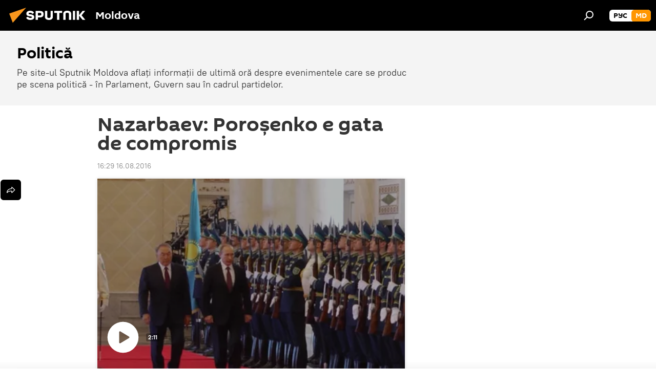

--- FILE ---
content_type: text/css
request_url: https://cdnn1.img.md.sputniknews.com/css/videoplayer/videoplayer.min.css?91d8e3c89
body_size: 9260
content:
.vjs-icon-placeholder{position:relative;display:block;width:100%;height:100%}.vjs-icon-placeholder .svg-icon{position:absolute;display:none;top:0;left:0;width:100%;height:100%;fill:#fff}.vjs-icon-placeholder .svg-icon:nth-child(1){display:block}.vjs-icon-play{font-family:VideoJS;font-weight:normal;font-style:normal}.vjs-icon-play:before{content:"\f101"}.vjs-icon-play-circle{font-family:VideoJS;font-weight:normal;font-style:normal}.vjs-icon-play-circle:before{content:"\f102"}.vjs-icon-pause{font-family:VideoJS;font-weight:normal;font-style:normal}.vjs-icon-pause:before{content:"\f103"}.vjs-icon-volume-mute{font-family:VideoJS;font-weight:normal;font-style:normal}.vjs-icon-volume-mute:before{content:"\f104"}.vjs-icon-volume-low{font-family:VideoJS;font-weight:normal;font-style:normal}.vjs-icon-volume-low:before{content:"\f105"}.vjs-icon-volume-mid{font-family:VideoJS;font-weight:normal;font-style:normal}.vjs-icon-volume-mid:before{content:"\f106"}.vjs-icon-volume-high{font-family:VideoJS;font-weight:normal;font-style:normal}.vjs-icon-volume-high:before{content:"\f107"}.vjs-icon-fullscreen-enter{font-family:VideoJS;font-weight:normal;font-style:normal}.vjs-icon-fullscreen-enter:before{content:"\f108"}.vjs-icon-fullscreen-exit{font-family:VideoJS;font-weight:normal;font-style:normal}.vjs-icon-fullscreen-exit:before{content:"\f109"}.vjs-icon-square{font-family:VideoJS;font-weight:normal;font-style:normal}.vjs-icon-square:before{content:"\f10a"}.vjs-icon-spinner{font-family:VideoJS;font-weight:normal;font-style:normal}.vjs-icon-spinner:before{content:"\f10b"}.vjs-icon-subtitles,.video-js .vjs-subtitles-button .vjs-icon-placeholder{font-family:VideoJS;font-weight:normal;font-style:normal}.vjs-icon-subtitles:before,.video-js .vjs-subtitles-button .vjs-icon-placeholder:before{content:"\f10c"}.vjs-icon-captions,.video-js .vjs-captions-button .vjs-icon-placeholder{font-family:VideoJS;font-weight:normal;font-style:normal}.vjs-icon-captions:before,.video-js .vjs-captions-button .vjs-icon-placeholder:before{content:"\f10d"}.vjs-icon-chapters{font-family:VideoJS;font-weight:normal;font-style:normal}.vjs-icon-chapters:before{content:"\f10e"}.vjs-icon-share{font-family:VideoJS;font-weight:normal;font-style:normal}.vjs-icon-share:before{content:"\f10f"}.vjs-icon-cog{font-family:VideoJS;font-weight:normal;font-style:normal}.vjs-icon-cog:before{content:"\f110"}.vjs-icon-circle{font-family:VideoJS;font-weight:normal;font-style:normal}.vjs-icon-circle:before{content:"\f111"}.vjs-icon-circle-outline{font-family:VideoJS;font-weight:normal;font-style:normal}.vjs-icon-circle-outline:before{content:"\f112"}.vjs-icon-circle-inner-circle{font-family:VideoJS;font-weight:normal;font-style:normal}.vjs-icon-circle-inner-circle:before{content:"\f113"}.vjs-icon-hd{font-family:VideoJS;font-weight:normal;font-style:normal}.vjs-icon-hd:before{content:"\f114"}.vjs-icon-cancel{font-family:VideoJS;font-weight:normal;font-style:normal}.vjs-icon-cancel:before{content:"\f115"}.vjs-icon-replay{font-family:VideoJS;font-weight:normal;font-style:normal}.vjs-icon-replay:before{content:"\f116"}.vjs-icon-facebook{font-family:VideoJS;font-weight:normal;font-style:normal}.vjs-icon-facebook:before{content:"\f117"}.vjs-icon-gplus{font-family:VideoJS;font-weight:normal;font-style:normal}.vjs-icon-gplus:before{content:"\f118"}.vjs-icon-linkedin{font-family:VideoJS;font-weight:normal;font-style:normal}.vjs-icon-linkedin:before{content:"\f119"}.vjs-icon-twitter{font-family:VideoJS;font-weight:normal;font-style:normal}.vjs-icon-twitter:before{content:"\f11a"}.vjs-icon-tumblr{font-family:VideoJS;font-weight:normal;font-style:normal}.vjs-icon-tumblr:before{content:"\f11b"}.vjs-icon-pinterest{font-family:VideoJS;font-weight:normal;font-style:normal}.vjs-icon-pinterest:before{content:"\f11c"}.vjs-icon-audio-description,.video-js .vjs-descriptions-button .vjs-icon-placeholder{font-family:VideoJS;font-weight:normal;font-style:normal}.vjs-icon-audio-description:before,.video-js .vjs-descriptions-button .vjs-icon-placeholder:before{content:"\f11d"}.vjs-icon-audio,.video-js .vjs-audio-button .vjs-icon-placeholder{font-family:VideoJS;font-weight:normal;font-style:normal}.vjs-icon-audio:before,.video-js .vjs-audio-button .vjs-icon-placeholder:before{content:"\f11e"}.vjs-icon-next-item{font-family:VideoJS;font-weight:normal;font-style:normal}.vjs-icon-next-item:before{content:"\f11f"}.vjs-icon-previous-item{font-family:VideoJS;font-weight:normal;font-style:normal}.vjs-icon-previous-item:before{content:"\f120"}.video-player{position:relative;padding-top:56.25%;width:100%;min-width:300px;height:0;overflow:hidden;box-shadow:0px 0px 6px rgba(0,0,0,.15)}.video-player .video_info{display:none;margin-top:-5px;text-align:right;font-size:.75em}.video-player .video_info.video_info_visible{display:block}.video-js{position:absolute;top:0;left:0;width:100%;height:100%;display:block;vertical-align:top;-moz-box-sizing:border-box;box-sizing:border-box;color:#fff;background-color:#000;padding:0;font-size:10px;line-height:1;font-weight:400;font-style:normal;font-family:"PT_Root_UI",Arial,sans-serif;-webkit-user-select:none;-moz-user-select:none;-ms-user-select:none;user-select:none;word-break:initial;outline:none}html[lang=ge][data-lang=geo] .video-js{font-weight:500}html[lang=el] .video-js,html[lang=vn] .video-js{font-family:"Roboto",Arial,sans-serif}html[lang=ab] .video-js{font-family:"PT Sans",Arial,sans-serif}html[lang=cn] .video-js{font-family:"Microsoft YaHei","YaHei","Open Sans",sans-serif}html[lang=jp] .video-js{font-family:"PT_Root_UI","BIZ UDGothic","Microsoft YaHei","YaHei","Open Sans",sans-serif}html[lang=ge][data-lang=geo] .video-js{font-family:"FiraGO";font-weight:500}html[lang=am][data-lang=arm] .video-js{font-family:"GHEAGpalat",Arial}html[lang=fa] .video-js,html[lang=da] .video-js{font-family:"IRANSans",Tahoma}html[lang=ar] .video-js{font-family:Tahoma,sans-serif}html[lang=hi] .video-js{font-family:"Noto Sans Devanagari",sans-serif}.video-js:-moz-full-screen{position:absolute}.video-js:-webkit-full-screen{width:100% !important;height:100% !important}.video-js *,.video-js *:before,.video-js *:after{-moz-box-sizing:inherit;box-sizing:inherit}.video-js ul{font-family:inherit;font-size:inherit;line-height:inherit;list-style-position:outside;margin-left:0;margin-right:0;margin-top:0;margin-bottom:0}.video-js.vjs-fill{width:100%;height:100%}.video-js .vjs-tech{position:absolute;top:0;left:0;width:100%;height:100%}body.vjs-full-window{padding:0;margin:0;height:100%}.vjs-full-window .video-js.vjs-fullscreen{position:fixed;overflow:hidden;z-index:1000;left:0;top:0;bottom:0;right:0}.video-js.vjs-fullscreen{width:100% !important;height:100% !important;padding-top:0 !important}.video-js.vjs-fullscreen.vjs-user-inactive{cursor:none}.vjs-hidden{display:none !important}.vjs-disabled{opacity:.5;cursor:default}.video-js .vjs-offscreen{height:1px;left:-9999px;position:absolute;top:0;width:1px}.vjs-lock-showing{display:block !important;opacity:1;visibility:visible}.vjs-no-js{padding:20px;color:#fff;background-color:#000;font-size:18px;font-family:"PT_Root_UI",Arial,sans-serif;text-align:center;width:300px;height:150px;margin:0px auto}html[lang=el] .vjs-no-js,html[lang=vn] .vjs-no-js{font-family:"Roboto",Arial,sans-serif}html[lang=ab] .vjs-no-js{font-family:"PT Sans",Arial,sans-serif}html[lang=cn] .vjs-no-js{font-family:"Microsoft YaHei","YaHei","Open Sans",sans-serif}html[lang=jp] .vjs-no-js{font-family:"PT_Root_UI","BIZ UDGothic","Microsoft YaHei","YaHei","Open Sans",sans-serif}html[lang=ge][data-lang=geo] .vjs-no-js{font-family:"FiraGO";font-weight:500}html[lang=am][data-lang=arm] .vjs-no-js{font-family:"GHEAGpalat",Arial}html[lang=fa] .vjs-no-js,html[lang=da] .vjs-no-js{font-family:"IRANSans",Tahoma}html[lang=ar] .vjs-no-js{font-family:Tahoma,sans-serif}html[lang=hi] .vjs-no-js{font-family:"Noto Sans Devanagari",sans-serif}.vjs-no-js a,.vjs-no-js a:visited{color:#ff9600}.video-js .vjs-big-play-button{position:absolute;display:block;width:90px;height:90px;left:0;bottom:0;padding:0;cursor:pointer;opacity:1;outline:0}.videoplayer-block .video-js .vjs-big-play-button{left:6px;top:6px;bottom:auto;width:70px;height:70px}.vjs-has-started.vjs-paused .vjs-big-play-button{display:block;top:50%;left:50%;margin-top:-30px;margin-left:-30px;width:60px;height:60px;background-color:rgba(0,0,0,.6);border-radius:50%}.vjs-has-started.vjs-paused .vjs-big-play-button .vjs-icon-placeholder{margin:3px;width:54px;height:54px}.vjs-has-started.vjs-paused .vjs-big-play-button .vjs-icon-placeholder .svg-icon:nth-child(1){display:none}.vjs-has-started.vjs-paused .vjs-big-play-button .vjs-icon-placeholder .svg-icon:nth-child(2){display:block}.vjs-controls-disabled .vjs-big-play-button,.vjs-has-started .vjs-big-play-button,.vjs-using-native-controls .vjs-big-play-button,.vjs-error .vjs-big-play-button{display:none}.vjs-layout-480 .vjs-big-play-button{width:150px;height:150px}.videoplayer-block .vjs-layout-480 .vjs-big-play-button{display:none}.vjs-layout-480.vjs-has-started.vjs-paused .vjs-big-play-button{display:block;margin-top:-47.5px;margin-left:-47.5px;width:95px;height:95px}.vjs-layout-480.vjs-has-started.vjs-paused .vjs-big-play-button .vjs-icon-placeholder{margin:5px;width:85px;height:85px}.videoplayer-block .vjs-layout-480.vjs-has-started.vjs-paused .vjs-big-play-button{top:50%;left:50%;width:95px;height:95px}.video-js button{background:none;border:none;color:inherit;display:inline-block;font-size:inherit;line-height:inherit;text-transform:none;text-decoration:none;-moz-transition:none;transition:none;-webkit-appearance:none;-moz-appearance:none;appearance:none}.vjs-control .vjs-button{width:100%;height:100%}.video-js .vjs-control.vjs-close-button{position:absolute;top:10px;right:10px;z-index:2;width:30px;height:30px;cursor:pointer}.vjs-layout-480 .vjs-control.vjs-close-button{top:15px;right:15px;width:40px;height:40px}.video-js .vjs-modal-dialog{background:rgba(0,0,0,.85);overflow:auto}.video-js .vjs-modal-dialog>*{-moz-box-sizing:border-box;box-sizing:border-box}.vjs-modal-dialog .vjs-modal-dialog-content{padding:20px;z-index:1}.video-js .vjs-modal-dialog,.vjs-modal-dialog .vjs-modal-dialog-content{position:absolute;top:0;left:0;width:100%;height:100%}.vjs-menu-button{cursor:pointer}.vjs-menu-button.vjs-disabled{cursor:default}.vjs-workinghover .vjs-menu-button.vjs-disabled:hover .vjs-menu{display:none}.vjs-menu .vjs-menu-content{display:block;padding:0;margin:0;font-family:"PT_Root_UI",Arial,sans-serif;overflow:auto}html[lang=el] .vjs-menu .vjs-menu-content,html[lang=vn] .vjs-menu .vjs-menu-content{font-family:"Roboto",Arial,sans-serif}html[lang=ab] .vjs-menu .vjs-menu-content{font-family:"PT Sans",Arial,sans-serif}html[lang=cn] .vjs-menu .vjs-menu-content{font-family:"Microsoft YaHei","YaHei","Open Sans",sans-serif}html[lang=jp] .vjs-menu .vjs-menu-content{font-family:"PT_Root_UI","BIZ UDGothic","Microsoft YaHei","YaHei","Open Sans",sans-serif}html[lang=ge][data-lang=geo] .vjs-menu .vjs-menu-content{font-family:"FiraGO";font-weight:500}html[lang=am][data-lang=arm] .vjs-menu .vjs-menu-content{font-family:"GHEAGpalat",Arial}html[lang=fa] .vjs-menu .vjs-menu-content,html[lang=da] .vjs-menu .vjs-menu-content{font-family:"IRANSans",Tahoma}html[lang=ar] .vjs-menu .vjs-menu-content{font-family:Tahoma,sans-serif}html[lang=hi] .vjs-menu .vjs-menu-content{font-family:"Noto Sans Devanagari",sans-serif}.vjs-menu .vjs-menu-content>*{-moz-box-sizing:border-box;box-sizing:border-box}.vjs-scrubbing .vjs-control.vjs-menu-button:hover .vjs-menu{display:none}.vjs-menu li{list-style:none;margin:0;padding:2px 0;line-height:18px;font-size:12px;text-align:center;color:#939598}.vjs-menu li.vjs-menu-item:focus,.vjs-menu li.vjs-menu-item:hover{color:#fff}.vjs-menu li.vjs-selected,.vjs-menu li.vjs-selected:focus,.vjs-menu li.vjs-selected:hover{color:#fff}.vjs-menu li.vjs-menu-title{text-align:center;text-transform:uppercase;font-size:1em;line-height:2em;padding:0;margin:0 0 .3em 0;font-weight:600;cursor:default}html[lang=el] .vjs-menu li.vjs-menu-title{font-weight:500}.vjs-menu-button-popup .vjs-menu{display:none;position:absolute;bottom:0;width:10em;left:-3em;height:0em;margin-bottom:1.5em;border-top-color:rgba(0,0,0,.7)}.vjs-menu-button-popup .vjs-menu .vjs-menu-content{position:absolute;width:100%;bottom:1.5em;max-height:15em;background-color:rgba(0,0,0,.8);border-radius:3px}.vjs-menu-button-popup:hover .vjs-menu,.vjs-menu-button-popup .vjs-menu.vjs-lock-showing{display:block}.video-js .vjs-menu-button-inline{-moz-transition:all .4s;transition:all .4s;overflow:hidden}.video-js .vjs-menu-button-inline:before{width:2.222222222em}.video-js .vjs-menu-button-inline:hover,.video-js .vjs-menu-button-inline:focus,.video-js .vjs-menu-button-inline.vjs-slider-active,.video-js.vjs-no-flex .vjs-menu-button-inline{width:12em}.vjs-menu-button-inline .vjs-menu{opacity:0;height:100%;width:auto;position:absolute;left:4em;top:0;padding:0;margin:0;-moz-transition:all .4s;transition:all .4s}.vjs-menu-button-inline:hover .vjs-menu,.vjs-menu-button-inline:focus .vjs-menu,.vjs-menu-button-inline.vjs-slider-active .vjs-menu{display:block;opacity:1}.vjs-no-flex .vjs-menu-button-inline .vjs-menu{display:block;opacity:1;position:relative;width:auto}.vjs-no-flex .vjs-menu-button-inline:hover .vjs-menu,.vjs-no-flex .vjs-menu-button-inline:focus .vjs-menu,.vjs-no-flex .vjs-menu-button-inline.vjs-slider-active .vjs-menu{width:auto}.vjs-menu-button-inline .vjs-menu-content{width:auto;height:100%;margin:0;overflow:hidden}.video-js .vjs-control-bar{display:none;width:100%;position:absolute;bottom:0;left:0;right:0;height:56px}.vjs-has-started .vjs-control-bar{display:-ms-flexbox;display:-moz-box;display:flex;visibility:visible;opacity:1;-moz-transition:visibility .1s,opacity .1s;transition:visibility .1s,opacity .1s}.vjs-has-started.vjs-user-inactive.vjs-playing .vjs-control-bar{visibility:visible;opacity:0;-moz-transition:visibility .4s,opacity .4s;transition:visibility .4s,opacity .4s}.vjs-has-started.vjs-user-inactive.vjs-playing.vjs-live .vjs-control-bar,.vjs-has-started.vjs-user-inactive.vjs-playing.vjs-dvrseekbar .vjs-dvrseekbar-control-bar{opacity:1}.vjs-controls-disabled .vjs-control-bar,.vjs-using-native-controls .vjs-control-bar,.vjs-error .vjs-control-bar{display:none !important}.vjs-ended .vjs-control-bar{background:rgba(0,0,0,.85)}.vjs-audio.vjs-has-started.vjs-user-inactive.vjs-playing .vjs-control-bar{opacity:1;visibility:visible}.vjs-has-started.vjs-no-flex .vjs-control-bar{display:table}.vjs-layout-480 .vjs-control-bar{height:68px}.video-js .vjs-control{position:relative;display:inline-block;text-align:center;margin:0;padding:0;height:40px;width:40px;outline:0}.video-js .vjs-control-text{border:0;clip:rect(0 0 0 0);height:1px;overflow:hidden;padding:0;position:absolute;width:1px}.vjs-no-flex .vjs-control{display:table-cell;vertical-align:middle}.video-js .vjs-custom-control-spacer{display:none}.video-js .vjs-progress-control{position:absolute;left:10px;right:10px;top:0;padding-top:4px;width:auto;min-width:40px;height:12px;-ms-touch-action:none;touch-action:none}.video-js .vjs-progress-control.disabled{cursor:default}.vjs-live .vjs-progress-control{display:none}.vjs-no-flex .vjs-progress-control{width:auto}.video-js .vjs-progress-holder{display:block;-moz-transition:all .2s;transition:all .2s;height:3px}.video-js .vjs-progress-holder.vjs-slider{margin:0}.video-js .vjs-progress-holder:before{content:"";position:absolute;top:-4px;left:0;width:100%;height:12px}.video-js .vjs-progress-control .vjs-progress-holder{margin:0 10px}.video-js .vjs-progress-control:hover .vjs-progress-holder.disabled{font-size:1em}.video-js .vjs-progress-holder .vjs-play-progress,.video-js .vjs-progress-holder .vjs-load-progress,.video-js .vjs-progress-holder .vjs-load-progress div{position:absolute;left:0;top:0;display:block;margin:0;padding:0;height:100%;width:0}.video-js .vjs-play-progress{background-color:#fff}.video-js .vjs-load-progress{background:rgba(84,84,84,.5)}.video-js .vjs-load-progress div{background:rgba(84,84,84,.75)}.video-js .vjs-time-tooltip{background-color:rgba(255,255,255,.8);border-radius:2px;color:#000;float:right;font-family:"Sputnik",Verdana,Geneva,sans-serif;font-size:8px;line-height:18px;padding:0 8px;pointer-events:none;position:absolute;top:-29px;visibility:hidden;z-index:1}html[lang=el] .video-js .vjs-time-tooltip{font-family:"Ubuntu"}html[lang=cn] .video-js .vjs-time-tooltip{font-family:"Microsoft YaHei","YaHei","Open Sans",sans-serif}html[lang=jp] .video-js .vjs-time-tooltip{font-family:"Sputnik","BIZ UDGothic","Microsoft YaHei","YaHei","Open Sans",sans-serif}html[lang=ge][data-lang=geo] .video-js .vjs-time-tooltip{font-family:"FiraGO"}html[lang=am][data-lang=arm] .video-js .vjs-time-tooltip{font-family:"GHEAGpalat",Arial;font-weight:600}html[lang=fa] .video-js .vjs-time-tooltip,html[lang=da] .video-js .vjs-time-tooltip{font-family:"IRANSans",Tahoma;font-weight:600}html[lang=ar] .video-js .vjs-time-tooltip{font-family:Tahoma,sans-serif;font-weight:600}html[lang=hi] .video-js .vjs-time-tooltip{font-family:"Poppins",sans-serif}.video-js .vjs-progress-holder:focus .vjs-time-tooltip{display:none}.video-js .vjs-progress-control:hover .vjs-time-tooltip,.video-js .vjs-progress-control:hover .vjs-progress-holder:focus .vjs-time-tooltip{display:block;font-size:8px;visibility:visible}.video-js .vjs-progress-control.disabled:hover .vjs-time-tooltip{font-size:8px}.video-js .vjs-progress-control .vjs-mouse-display{display:none;position:absolute;width:1px;height:100%;background-color:#000;z-index:1}.vjs-no-flex .vjs-progress-control .vjs-mouse-display{z-index:0}.video-js .vjs-progress-control:hover .vjs-mouse-display{display:block}.video-js.vjs-user-inactive .vjs-progress-control .vjs-mouse-display{visibility:hidden;opacity:0;-moz-transition:visibility 1s,opacity 1s;transition:visibility 1s,opacity 1s}.video-js.vjs-user-inactive.vjs-no-flex .vjs-progress-control .vjs-mouse-display{display:none}.vjs-mouse-display .vjs-time-tooltip{color:#fff;background-color:rgba(0,0,0,.8)}.vjs-layout-480 .vjs-progress-holder{height:4px}.video-js .vjs-slider{position:relative;cursor:pointer;padding:0;margin:0 .45em 0 .45em;-webkit-touch-callout:none;-webkit-user-select:none;-moz-user-select:none;-ms-user-select:none;user-select:none;background-color:#545454;background-color:rgba(84,84,84,.5)}.video-js .vjs-slider.disabled{cursor:default}.video-js .vjs-volume-panel{position:absolute;bottom:10px;right:55px;z-index:2;display:block}.video-js .vjs-mute-control{cursor:pointer}.video-js .vjs-mute-control.vjs-vol-0 .vjs-icon-placeholder .svg-icon:nth-child(1){display:none}.video-js .vjs-mute-control.vjs-vol-0 .vjs-icon-placeholder .svg-icon:nth-child(2){display:block}.video-js .vjs-volume-panel .vjs-volume-control.vjs-volume-vertical{position:absolute;left:5px;top:-9999px;opacity:0;width:30px;height:105px;background-color:rgba(0,0,0,.8);border-radius:3px;-moz-transition:opacity .3s ease;transition:opacity .3s ease}.video-js .vjs-volume-panel:hover .vjs-volume-control,.video-js .vjs-volume-panel:active .vjs-volume-control,.video-js .vjs-volume-panel:focus .vjs-volume-control,.video-js .vjs-volume-panel .vjs-volume-control:hover,.video-js .vjs-volume-panel .vjs-volume-control:active,.video-js .vjs-volume-panel .vjs-mute-control:hover~.vjs-volume-control,.video-js .vjs-volume-panel .vjs-volume-control.vjs-slider-active{opacity:1;top:auto;bottom:100%}.vjs-volume-bar.vjs-slider-vertical{margin:10px;width:10px;height:85px;border-radius:2px;background-color:rgba(255,255,255,.15);overflow:hidden}.video-js .vjs-volume-level{position:absolute;bottom:0;width:100%;-moz-box-sizing:border-box;box-sizing:border-box;background-color:#fff}.vjs-volume-bar.vjs-slider-vertical .vjs-volume-level{height:100%}.vjs-layout-480 .vjs-volume-panel{bottom:15px;right:60px}.vjs-poster{display:inline-block;vertical-align:middle;background-repeat:no-repeat;background-position:50% 50%;background-size:cover;background-color:#000;cursor:pointer;margin:0;padding:0;position:absolute;top:0;right:0;bottom:0;left:0;height:100%}.vjs-has-started .vjs-poster{display:none}.vjs-audio.vjs-has-started .vjs-poster{display:block}.vjs-using-native-controls .vjs-poster{display:none}.video-js .vjs-live-control,.video-js .vjs-live-button{position:absolute;bottom:21px;left:45px;width:auto;height:18px;font-size:10px;line-height:18px;white-space:nowrap}.video-js .vjs-live-label,.video-js .vjs-live-display{padding:0 8px;background-color:#da2128;border-radius:2px}.vjs-layout-480 .vjs-live-control,.vjs-layout-480 .vjs-live-button{bottom:26px;left:50px}.video-js .vjs-time-control-wrap{position:absolute;bottom:22px;left:46px}.video-js .vjs-time-control{display:inline-block;min-width:20px;width:auto;height:16px;font-size:13px;font-weight:600;line-height:16px}html[lang=el] .video-js .vjs-time-control{font-weight:500}.video-js .vjs-remaining-time{display:none}.video-js .vjs-time-divider{padding:0 5px;min-width:auto}.vjs-live .vjs-time-control,.vjs-live .vjs-time-divider,.vjs-live .vjs-time-control-wrap{display:none}.vjs-layout-480 .vjs-time-control-wrap{bottom:25px;left:55px}.vjs-layout-480 .vjs-time-control{height:20px;font-size:16px;line-height:20px}.video-js .vjs-play-control{position:absolute;left:10px;bottom:15px;width:30px;height:30px;cursor:pointer}.video-js .vjs-play-control.vjs-playing .vjs-icon-placeholder .svg-icon:nth-child(1){display:none}.video-js .vjs-play-control.vjs-playing .vjs-icon-placeholder .svg-icon:nth-child(2){display:block}.video-js .vjs-play-control.vjs-ended .vjs-icon-placeholder .svg-icon:nth-child(1){display:none}.video-js .vjs-play-control.vjs-ended .vjs-icon-placeholder .svg-icon:nth-child(3){display:block}.vjs-layout-480 .vjs-play-control{left:7px;width:40px;height:40px}.vjs-text-track-display{position:absolute;bottom:3em;left:0;right:0;top:0;pointer-events:none}.video-js.vjs-user-inactive.vjs-playing .vjs-text-track-display{bottom:1em}.video-js .vjs-text-track{font-size:1.4em;text-align:center;margin-bottom:.1em}.vjs-subtitles{color:#fff}.vjs-captions{color:#fc6}.vjs-tt-cue{display:block}video::-webkit-media-text-track-display{-moz-transform:translateY(-3em);-ms-transform:translateY(-3em);transform:translateY(-3em)}.video-js.vjs-user-inactive.vjs-playing video::-webkit-media-text-track-display{-moz-transform:translateY(-1.5em);-ms-transform:translateY(-1.5em);transform:translateY(-1.5em)}.video-js .vjs-fullscreen-control{position:absolute;bottom:10px;right:20px;cursor:pointer}.video-js.vjs-fullscreen .vjs-fullscreen-control .vjs-icon-placeholder .svg-icon:nth-child(1){display:none}.video-js.vjs-fullscreen .vjs-fullscreen-control .vjs-icon-placeholder .svg-icon:nth-child(2){display:block}.vjs-layout-480 .vjs-fullscreen-control{bottom:15px}.vjs-playback-rate>.vjs-menu-button,.vjs-playback-rate .vjs-playback-rate-value{position:absolute;top:0;left:0;width:100%;height:100%}.vjs-playback-rate .vjs-playback-rate-value{pointer-events:none;font-size:1.5em;line-height:2;text-align:center}.vjs-playback-rate .vjs-menu{width:4em;left:0em}.vjs-error .vjs-error-display .vjs-modal-dialog-content{font-size:1.4em;text-align:center}.vjs-error .vjs-error-display:before{color:#fff;content:"X";font-family:"PT_Root_UI",Arial,sans-serif;font-size:4em;left:0;line-height:1;margin-top:-0.5em;position:absolute;text-shadow:.05em .05em .1em #000;text-align:center;top:50%;vertical-align:middle;width:100%}html[lang=el] .vjs-error .vjs-error-display:before,html[lang=vn] .vjs-error .vjs-error-display:before{font-family:"Roboto",Arial,sans-serif}html[lang=ab] .vjs-error .vjs-error-display:before{font-family:"PT Sans",Arial,sans-serif}html[lang=cn] .vjs-error .vjs-error-display:before{font-family:"Microsoft YaHei","YaHei","Open Sans",sans-serif}html[lang=jp] .vjs-error .vjs-error-display:before{font-family:"PT_Root_UI","BIZ UDGothic","Microsoft YaHei","YaHei","Open Sans",sans-serif}html[lang=ge][data-lang=geo] .vjs-error .vjs-error-display:before{font-family:"FiraGO";font-weight:500}html[lang=am][data-lang=arm] .vjs-error .vjs-error-display:before{font-family:"GHEAGpalat",Arial}html[lang=fa] .vjs-error .vjs-error-display:before,html[lang=da] .vjs-error .vjs-error-display:before{font-family:"IRANSans",Tahoma}html[lang=ar] .vjs-error .vjs-error-display:before{font-family:Tahoma,sans-serif}html[lang=hi] .vjs-error .vjs-error-display:before{font-family:"Noto Sans Devanagari",sans-serif}.vjs-loading-spinner{display:none;position:absolute;top:50%;left:50%;margin:-25px 0 0 -25px;opacity:.85;text-align:left;border:6px solid rgba(0,0,0,.7);-moz-box-sizing:border-box;box-sizing:border-box;background-clip:padding-box;width:50px;height:50px;border-radius:25px;visibility:hidden}.vjs-seeking .vjs-loading-spinner,.vjs-waiting .vjs-loading-spinner{display:block;-webkit-animation:0s linear .3s forwards vjs-spinner-show;-moz-animation:0s linear .3s forwards vjs-spinner-show;animation:0s linear .3s forwards vjs-spinner-show}.vjs-loading-spinner:before,.vjs-loading-spinner:after{content:"";position:absolute;margin:-6px;-moz-box-sizing:inherit;box-sizing:inherit;width:inherit;height:inherit;border-radius:inherit;opacity:1;border:inherit;border-color:transparent;border-top-color:#fff}.vjs-seeking .vjs-loading-spinner:before,.vjs-seeking .vjs-loading-spinner:after,.vjs-waiting .vjs-loading-spinner:before,.vjs-waiting .vjs-loading-spinner:after{-webkit-animation:vjs-spinner-spin 1.1s cubic-bezier(0.6, 0.2, 0, 0.8) infinite,vjs-spinner-fade 1.1s linear infinite;-moz-animation:vjs-spinner-spin 1.1s cubic-bezier(0.6, 0.2, 0, 0.8) infinite,vjs-spinner-fade 1.1s linear infinite;animation:vjs-spinner-spin 1.1s cubic-bezier(0.6, 0.2, 0, 0.8) infinite,vjs-spinner-fade 1.1s linear infinite}.vjs-seeking .vjs-loading-spinner:before,.vjs-waiting .vjs-loading-spinner:before{border-top-color:#fff}.vjs-seeking .vjs-loading-spinner:after,.vjs-waiting .vjs-loading-spinner:after{border-top-color:#fff;-webkit-animation-delay:.44s;-moz-animation-delay:.44s;animation-delay:.44s}@-moz-keyframes vjs-spinner-show{to{visibility:visible}}@keyframes vjs-spinner-show{to{visibility:visible}}@-webkit-keyframes vjs-spinner-show{to{visibility:visible}}@-moz-keyframes vjs-spinner-spin{100%{-moz-transform:rotate(360deg);transform:rotate(360deg)}}@keyframes vjs-spinner-spin{100%{-moz-transform:rotate(360deg);transform:rotate(360deg)}}@-webkit-keyframes vjs-spinner-spin{100%{-webkit-transform:rotate(360deg)}}@-moz-keyframes vjs-spinner-fade{0%{border-top-color:#545454}20%{border-top-color:#545454}35%{border-top-color:#fff}60%{border-top-color:#545454}100%{border-top-color:#545454}}@keyframes vjs-spinner-fade{0%{border-top-color:#545454}20%{border-top-color:#545454}35%{border-top-color:#fff}60%{border-top-color:#545454}100%{border-top-color:#545454}}@-webkit-keyframes vjs-spinner-fade{0%{border-top-color:#545454}20%{border-top-color:#545454}35%{border-top-color:#fff}60%{border-top-color:#545454}100%{border-top-color:#545454}}.video-js .vjs-chapters-button{display:none}.video-js .vjs-subs-caps-button{display:none}.video-js .vjs-audio-button+.vjs-menu .vjs-main-desc-menu-item .vjs-menu-item-text .vjs-icon-placeholder{vertical-align:middle;display:inline-block;margin-bottom:-0.1em}.video-js .vjs-audio-button+.vjs-menu .vjs-main-desc-menu-item .vjs-menu-item-text .vjs-icon-placeholder:before{font-family:VideoJS;content:" ";font-size:1.5em;line-height:inherit}.video-js.vjs-layout-tiny:not(.vjs-fullscreen) .vjs-custom-control-spacer{-moz-box-flex:auto;-ms-flex:auto;flex:auto}.video-js.vjs-layout-tiny:not(.vjs-fullscreen).vjs-no-flex .vjs-custom-control-spacer{width:auto}.video-js.vjs-layout-tiny:not(.vjs-fullscreen) .vjs-current-time,.video-js.vjs-layout-tiny:not(.vjs-fullscreen) .vjs-time-divider,.video-js.vjs-layout-tiny:not(.vjs-fullscreen) .vjs-duration,.video-js.vjs-layout-tiny:not(.vjs-fullscreen) .vjs-remaining-time,.video-js.vjs-layout-tiny:not(.vjs-fullscreen) .vjs-playback-rate,.video-js.vjs-layout-tiny:not(.vjs-fullscreen) .vjs-progress-control,.video-js.vjs-layout-tiny:not(.vjs-fullscreen) .vjs-mute-control,.video-js.vjs-layout-tiny:not(.vjs-fullscreen) .vjs-volume-control,.video-js.vjs-layout-tiny:not(.vjs-fullscreen) .vjs-chapters-button,.video-js.vjs-layout-tiny:not(.vjs-fullscreen) .vjs-descriptions-button,.video-js.vjs-layout-tiny:not(.vjs-fullscreen) .vjs-captions-button,.video-js.vjs-layout-tiny:not(.vjs-fullscreen) .vjs-subtitles-button,.video-js.vjs-layout-tiny:not(.vjs-fullscreen) .vjs-audio-button{display:none}.video-js.vjs-layout-x-small:not(.vjs-fullscreen) .vjs-current-time,.video-js.vjs-layout-x-small:not(.vjs-fullscreen) .vjs-time-divider,.video-js.vjs-layout-x-small:not(.vjs-fullscreen) .vjs-duration,.video-js.vjs-layout-x-small:not(.vjs-fullscreen) .vjs-remaining-time,.video-js.vjs-layout-x-small:not(.vjs-fullscreen) .vjs-playback-rate,.video-js.vjs-layout-x-small:not(.vjs-fullscreen) .vjs-mute-control,.video-js.vjs-layout-x-small:not(.vjs-fullscreen) .vjs-volume-control,.video-js.vjs-layout-x-small:not(.vjs-fullscreen) .vjs-chapters-button,.video-js.vjs-layout-x-small:not(.vjs-fullscreen) .vjs-descriptions-button,.video-js.vjs-layout-x-small:not(.vjs-fullscreen) .vjs-captions-button,.video-js.vjs-layout-x-small:not(.vjs-fullscreen) .vjs-subtitles-button,.video-js.vjs-layout-x-small:not(.vjs-fullscreen) .vjs-audio-button{display:none}.video-js.vjs-layout-small:not(.vjs-fullscreen) .vjs-current-time,.video-js.vjs-layout-small:not(.vjs-fullscreen) .vjs-time-divider,.video-js.vjs-layout-small:not(.vjs-fullscreen) .vjs-duration,.video-js.vjs-layout-small:not(.vjs-fullscreen) .vjs-remaining-time,.video-js.vjs-layout-small:not(.vjs-fullscreen) .vjs-playback-rate,.video-js.vjs-layout-small:not(.vjs-fullscreen) .vjs-mute-control,.video-js.vjs-layout-small:not(.vjs-fullscreen) .vjs-volume-control,.video-js.vjs-layout-small:not(.vjs-fullscreen) .vjs-chapters-button,.video-js.vjs-layout-small:not(.vjs-fullscreen) .vjs-descriptions-button,.video-js.vjs-layout-small:not(.vjs-fullscreen) .vjs-captions-button,.video-js.vjs-layout-small:not(.vjs-fullscreen) .vjs-subtitles-button .vjs-audio-button{display:none}.vjs-modal-dialog.vjs-text-track-settings{background-color:#000;background-color:rgba(0,0,0,.75);color:#fff;height:70%}.vjs-text-track-settings .vjs-modal-dialog-content{display:table}.vjs-text-track-settings .vjs-track-settings-colors,.vjs-text-track-settings .vjs-track-settings-font,.vjs-text-track-settings .vjs-track-settings-controls{display:table-cell}.vjs-text-track-settings .vjs-track-settings-controls{text-align:right;vertical-align:bottom}@supports(display: grid){.vjs-text-track-settings .vjs-modal-dialog-content{display:grid;grid-template-columns:1fr 1fr;grid-template-rows:1fr auto}.vjs-text-track-settings .vjs-track-settings-colors{display:block;grid-column:1;grid-row:1}.vjs-text-track-settings .vjs-track-settings-font{grid-column:2;grid-row:1}.vjs-text-track-settings .vjs-track-settings-controls{grid-column:2;grid-row:2}}.vjs-track-setting>select{margin-right:5px}.vjs-text-track-settings fieldset{margin:5px;padding:3px;border:none}.vjs-text-track-settings fieldset span{display:inline-block}.vjs-text-track-settings legend{color:#fff;margin:0 0 5px 0}.vjs-text-track-settings .vjs-label{position:absolute;clip:rect(1px 1px 1px 1px);clip:rect(1px, 1px, 1px, 1px);display:block;margin:0 0 5px 0;padding:0;border:0;height:1px;width:1px;overflow:hidden}.vjs-track-settings-controls button:focus,.vjs-track-settings-controls button:active{outline-style:solid;outline-width:medium}.vjs-track-settings-controls button:hover{color:rgba(43,51,63,.75)}.vjs-track-settings-controls button{background-color:#fff;color:#2b333f;cursor:pointer;border-radius:2px}.vjs-track-settings-controls .vjs-default-button{margin-right:1em}.video-js .vjs-share-embed-control{position:absolute;bottom:10px;right:149px;cursor:pointer}.vjs-layout-480 .vjs-share-embed-control{bottom:15px;right:156px}.video-js .vjs-resolution-button{position:absolute;bottom:15px;right:88px;height:30px;width:59px;color:#fff}.video-js .vjs-resolution-button .vjs-resolution-button-label{position:absolute;top:0;left:0;width:100%;height:100%;-moz-box-sizing:inherit;box-sizing:inherit;font-size:18px;line-height:30px;font-weight:600;text-align:center;text-transform:uppercase}html[lang=el] .video-js .vjs-resolution-button .vjs-resolution-button-label{font-weight:500}.video-js .vjs-resolution-button ul.vjs-menu-content{bottom:100%;padding:6px 0 7px 0}.video-js .vjs-resolution-button .vjs-menu{left:0;width:100%;padding-bottom:20px}.video-js .vjs-resolution-button .vjs-menu li{font-weight:600}html[lang=el] .video-js .vjs-resolution-button .vjs-menu li{font-weight:500}.vjs-resolution-button-hidden{display:none !important}.vjs-layout-480 .vjs-resolution-button{bottom:20px;right:97px}.vjs-thumbnail-holder{position:absolute;left:-1000px}.vjs-thumbnail-holder-border{position:absolute;bottom:13px;left:-96px;width:192px;height:108px;border:2px solid #282828}.video-js .vjs-thumbnail{position:absolute;left:0;bottom:1.3em;opacity:0;margin:0;width:auto !important;height:auto !important;max-width:none;-moz-transition:opacity .2s ease;transition:opacity .2s ease}.vjs-progress-control:hover .vjs-thumbnail,.vjs-progress-control.fake-active .vjs-thumbnail,.vjs-progress-control:active .vjs-thumbnail{opacity:1}.vjs-progress-control:hover .vjs-thumbnail:hover,.vjs-progress-control:active .vjs-thumbnail:active{opacity:0}.yaAdSdkGui *{-moz-box-sizing:content-box;box-sizing:content-box}.video-js.vjs-adv-started+.b-image-share{display:none}.video-js.vjs-adv-started .vjs-resolution-button,.video-js.vjs-adv-started .vjs-thumbnail-holder,.video-js.vjs-adv-started .vjs-toppane{display:none}.video-js.vjs-dvrseekbar{display:block}.video-js.vjs-dvrseekbar .video-share__download{display:none !important}.video-js .vjs-live-label{outline:0;color:#111314;background-color:#fff}.video-js .vjs-live-label.important,.video-js .vjs-live-label.onair{color:#fff;background-color:#da2128}.vjs-dvrseekbar-control-bar .vjs-current-time,.vjs-dvrseekbar-control-bar .vjs-duration,.vjs-dvrseekbar-control-bar .vjs-remaining-time,.vjs-dvrseekbar-control-bar .vjs-time-divider{display:none}.vjs-dvrseekbar-control-bar .vjs-live-control{display:none}.vjs-control-bar.vjs-dvrseekbar-control-bar .vjs-progress-control{visibility:visible;opacity:1;-moz-transition:visibility .1s,opacity .1s;transition:visibility .1s,opacity .1s}.vjs-has-started.vjs-user-inactive.vjs-playing .vjs-control-bar.vjs-dvrseekbar-control-bar .vjs-progress-control{visibility:visible;opacity:0;-moz-transition:visibility .4s,opacity .4s;transition:visibility .4s,opacity .4s}.video-js .vjs-toppane{position:absolute;top:0;bottom:0;left:0;right:0;pointer-events:none}.vjs-toppane-info .svg-icon{position:absolute;display:none;fill:#fff}.vjs-toppane-title{display:none;pointer-events:none}.vjs-toppane-time{position:absolute;left:82px;bottom:37px;padding:0 3px;font-size:12px;line-height:16px;font-weight:600;background-color:rgba(0,0,0,.3);border-radius:3px;pointer-events:none}html[lang=el] .vjs-toppane-time{font-weight:500}.vjs-toppane-share-more{position:absolute;bottom:9px;right:9px;z-index:2;width:40px;height:40px;cursor:pointer;pointer-events:all}.vjs-toppane-share-more .svg-icon{width:100%;height:100%;fill:#fff}.vjs-has-started .vjs-toppane-time,.vjs-has-started .vjs-toppane-title,.vjs-has-started .vjs-toppane-info .svg-icon{opacity:0}.vjs-has-started .vjs-toppane-share-more{bottom:auto;top:9px}.vjs-has-started.vjs-user-inactive.vjs-playing .vjs-toppane-share-more{opacity:0}.vjs-has-started.vjs-user-inactive.vjs-playing .vjs-toppane-share-more{-moz-transition:opacity .4s;transition:opacity .4s}.video-js.vjs-paused.vjs-has-started .vjs-toppane-share-more,.video-js.vjs-user-active.vjs-has-started .vjs-toppane-share-more{opacity:1}.videoplayer-block .vjs-toppane-info{position:absolute;left:20px;right:46px;bottom:20px}.videoplayer-block .vjs-toppane-title{display:block;font-size:13px;font-weight:600;line-height:16px}html[lang=el] .videoplayer-block .vjs-toppane-title{font-weight:500}.videoplayer-block .vjs-toppane-time{left:0;bottom:auto;top:-26px}.videoplayer-block .vjs-layout-480 .vjs-toppane-time{left:75px;top:-68px;bottom:auto;font-size:12px;line-height:16px}.videoplayer-block .vjs-layout-480 .vjs-toppane-info .svg-icon{display:block;left:-20px;top:-110px;width:100px;height:100px}.vjs-layout-480 .vjs-toppane-time{left:135px;bottom:66px;padding:0 4px;font-size:14px;line-height:19px}.vjs-layout-480 .vjs-toppane-title{font-size:18px;line-height:22px}.vjs-layout-600 .vjs-toppane-title{font-size:24px;line-height:30px}.vjs-gradients{position:absolute;top:0;left:0;width:100%;height:100%;opacity:.3;-moz-transition:opacity .1s;transition:opacity .1s;pointer-events:none;background-color:#000}.vjs-has-started.vjs-user-inactive.vjs-playing .vjs-gradients{opacity:0;-moz-transition:opacity .4s;transition:opacity .4s}.video-js.vjs-paused.vjs-has-started .vjs-gradients,.video-js.vjs-user-active.vjs-has-started .vjs-gradients{opacity:.3}.video-js .vjs-modal-share{z-index:7}.video-js .vjs-modal-share .vjs-modal-dialog-content{display:-moz-box;display:-ms-flexbox;display:flex;-moz-box-align:center;-ms-flex-align:center;align-items:center}.video-share{width:100%}.video-share__buttons{margin-top:18px;font-size:11px;line-height:20px;font-weight:600;text-align:center}html[lang=el] .video-share__buttons{font-weight:500}.video-share__buttons a.video-share__button{color:#fff}.video-share__button{display:inline-block;padding:0 8px;margin:0 6px;border:1px solid rgba(255,255,255,.7);border-radius:3px;color:#fff;text-decoration:none}.video-share__button:hover{background-color:rgba(255,255,255,.3)}.video-share__button span{display:none}.video-share__button span:nth-child(1){display:inline}.video-share__copypaste{display:none;position:absolute;bottom:20px;left:20px;right:20px;top:35px;padding:15px;border-radius:2px;border:1px solid rgba(255,255,255,.3);color:#fff;font-family:"Sputnik",Verdana,Geneva,sans-serif;font-size:12px;line-height:initial;background-color:#000;-moz-box-align:center;-ms-flex-align:center;align-items:center;-moz-box-pack:center;-ms-flex-pack:center;justify-content:center;text-align:center;word-break:break-word;-webkit-user-select:all;-moz-user-select:all;-ms-user-select:text;user-select:all}html[lang=el] .video-share__copypaste{font-family:"Ubuntu"}html[lang=cn] .video-share__copypaste{font-family:"Microsoft YaHei","YaHei","Open Sans",sans-serif}html[lang=jp] .video-share__copypaste{font-family:"Sputnik","BIZ UDGothic","Microsoft YaHei","YaHei","Open Sans",sans-serif}html[lang=ge][data-lang=geo] .video-share__copypaste{font-family:"FiraGO"}html[lang=am][data-lang=arm] .video-share__copypaste{font-family:"GHEAGpalat",Arial;font-weight:600}html[lang=fa] .video-share__copypaste,html[lang=da] .video-share__copypaste{font-family:"IRANSans",Tahoma;font-weight:600}html[lang=ar] .video-share__copypaste{font-family:Tahoma,sans-serif;font-weight:600}html[lang=hi] .video-share__copypaste{font-family:"Poppins",sans-serif}.video-share__copypaste::-moz-selection{background:rgba(168,209,255,.5)}.video-share__copypaste::selection{background:rgba(168,209,255,.5)}.video-share__copypaste.m-active{display:-moz-box;display:-ms-flexbox;display:flex}.vjs-modal-share ul{padding:0;margin:0;list-style:none;text-align:center}.vjs-modal-share li{display:inline-block;vertical-align:top;margin:5px}.vjs-modal-share .share-full__icon{float:none;margin:0;width:32px;height:32px}.vjs-modal-share .share-full__icon .svg-icon{fill:#dadada}.vjs-modal-share .share-full__text{display:none}.vjs-layout-480 .video-share__buttons{margin-top:30px}.vjs-layout-480 .video-share__button{margin:0 8px}.vjs-layout-480 .video-share__button span{display:none}.vjs-layout-480 .video-share__button span:nth-child(2){display:inline}.vjs-layout-480 .video-share__button.video-share__embed-code span{display:inline}.vjs-layout-480 .vjs-modal-share li{margin:5px 7px}.vjs-layout-480 .vjs-modal-share .share-full__icon{width:40px;height:40px}.vjs-layout-480 .video-share__copypaste{top:55px;bottom:40px;left:30px;right:30px;font-size:14px}.vjs-layout-600 .video-share__copypaste{top:70px;bottom:70px}.vjs-live .video-share__download{display:none !important}.video-js .vjs-modal-endcard{outline:0;overflow:hidden}.video-js .vjs-modal-endcard .vjs-close-button{display:none}.video-js .vjs-modal-endcard .vjs-modal-endcard-replay{position:absolute;top:-55px;left:-10px;height:40px;cursor:pointer}.video-js .vjs-modal-endcard .vjs-modal-endcard-replay .vjs-modal-endcard-replay-icon{display:inline-block;vertical-align:middle;width:40px;height:40px}.video-js .vjs-modal-endcard .vjs-modal-endcard-replay .vjs-modal-endcard-replay-icon .svg-icon{width:100%;height:100%;fill:#fff}.video-js .vjs-modal-endcard .vjs-modal-endcard-replay .vjs-modal-endcard-replay-text{vertical-align:middle;font-size:16px;font-weight:500}html[lang=ge][data-lang=geo] .video-js .vjs-modal-endcard .vjs-modal-endcard-replay .vjs-modal-endcard-replay-text{font-weight:500}.video-js .vjs-modal-endcard .vjs-modal-endcard-list{position:absolute;top:64px;left:20px;right:20px;bottom:20px;max-width:850px;font-weight:600}html[lang=el] .video-js .vjs-modal-endcard .vjs-modal-endcard-list{font-weight:500}.video-js .vjs-modal-endcard .vjs-modal-endcard-list a{position:absolute;top:0;bottom:0;display:-moz-box;display:-ms-flexbox;display:flex;-moz-box-align:end;-ms-flex-align:end;align-items:flex-end;background-repeat:no-repeat;background-size:cover;background-position:center;border-radius:2px;color:#fff}.video-js .vjs-modal-endcard .vjs-modal-endcard-list a:before{content:"";position:absolute;top:0;bottom:0;right:0;left:0;background-color:rgba(0,0,0,.3)}.video-js .vjs-modal-endcard .vjs-modal-endcard-list a:nth-child(1),.video-js .vjs-modal-endcard .vjs-modal-endcard-list a:nth-child(2){width:50%;width:-moz-calc(50% - 5px);width:calc(50% - 5px)}.video-js .vjs-modal-endcard .vjs-modal-endcard-list a:nth-child(1){left:0}.video-js .vjs-modal-endcard .vjs-modal-endcard-list a:nth-child(2){right:0}.video-js .vjs-modal-endcard .vjs-modal-endcard-list a:nth-child(3){display:none}.video-js .vjs-modal-endcard .vjs-modal-endcard-list a:hover:before{background-color:rgba(0,0,0,.5)}.video-js .vjs-modal-endcard .vjs-modal-endcard-list .vjs-modal-endcard-list-title{position:relative;padding:10px;max-height:100%;overflow:hidden;font-size:11px;font-weight:600;line-height:13px}html[lang=el] .video-js .vjs-modal-endcard .vjs-modal-endcard-list .vjs-modal-endcard-list-title{font-weight:500}.video-js .vjs-modal-endcard .vjs-modal-endcard-list .vjs-modal-endcard-list-button{position:absolute;z-index:2;top:50%;left:50%;margin:-30px 0 0 -30px;width:60px;height:60px;opacity:.5}.video-js .vjs-modal-endcard .vjs-modal-endcard-list .vjs-modal-endcard-list-button .svg-icon{width:100%;height:100%;fill:#fff}.video-js .vjs-modal-endcard .vjs-modal-endcard-list .vjs-modal-endcard-list-timer,.video-js .vjs-modal-endcard .vjs-modal-endcard-list .vjs-modal-endcard-list-cancel{display:none}.vjs-layout-600 .vjs-modal-endcard .vjs-modal-endcard-list a:nth-child(1){left:0;width:67%;width:-moz-calc(67% - 5px);width:calc(67% - 5px)}.vjs-layout-600 .vjs-modal-endcard .vjs-modal-endcard-list a:nth-child(1) .vjs-modal-endcard-list-title{font-size:13px;line-height:16px}.vjs-layout-600 .vjs-modal-endcard .vjs-modal-endcard-list a:nth-child(1) .vjs-modal-endcard-list-button{margin:-47px 0 0 -47px;width:95px;height:95px}.vjs-layout-600 .vjs-modal-endcard .vjs-modal-endcard-list a:nth-child(2),.vjs-layout-600 .vjs-modal-endcard .vjs-modal-endcard-list a:nth-child(3){right:0;width:-moz-calc(33% - 5px);width:calc(33% - 5px)}.vjs-layout-600 .vjs-modal-endcard .vjs-modal-endcard-list a:nth-child(2){top:0;bottom:50%;bottom:-moz-calc(50% + 5px);bottom:calc(50% + 5px)}.vjs-layout-600 .vjs-modal-endcard .vjs-modal-endcard-list a:nth-child(3){display:-moz-box;display:-ms-flexbox;display:flex;top:50%;top:-moz-calc(50% + 5px);top:calc(50% + 5px);bottom:0}.videoplayer-vertical .vjs-modal-endcard .vjs-modal-endcard-list a:nth-child(1){left:0;width:100%;bottom:37%}.videoplayer-vertical .vjs-modal-endcard .vjs-modal-endcard-list a:nth-child(1) .vjs-modal-endcard-list-title{font-size:13px;line-height:16px}.videoplayer-vertical .vjs-modal-endcard .vjs-modal-endcard-list a:nth-child(2),.videoplayer-vertical .vjs-modal-endcard .vjs-modal-endcard-list a:nth-child(3){top:37%;top:-moz-calc(63% + 10px);top:calc(63% + 10px);bottom:0;right:auto;width:50%;width:-moz-calc(50% - 5px);width:calc(50% - 5px)}.videoplayer-vertical .vjs-modal-endcard .vjs-modal-endcard-list a:nth-child(2){left:0}.videoplayer-vertical .vjs-modal-endcard .vjs-modal-endcard-list a:nth-child(3){display:-moz-box;display:-ms-flexbox;display:flex;right:0}.vjs-modal-endcard-list-timer{width:56px;height:56px;-moz-box-sizing:border-box;box-sizing:border-box}.vjs-modal-endcard-list-timer:before,.vjs-modal-endcard-list-timer:after,.vjs-modal-endcard-list-timer span,.vjs-modal-endcard-list-timer span:before,.vjs-modal-endcard-list-timer span:after{position:absolute;width:50%;height:100%;-moz-box-sizing:border-box;box-sizing:border-box}.vjs-modal-endcard-list-timer:before,.vjs-modal-endcard-list-timer:after{content:"";-moz-transform-origin:100% 50%;-ms-transform-origin:100% 50%;transform-origin:100% 50%;background:transparent;border:3px solid #fff}.vjs-modal-endcard-list-timer:before{border-radius:100% 0 0 100%/50% 0 0 50%;z-index:4;border-right:none;-webkit-animation:rota 7s linear;-moz-animation:rota 7s linear;animation:rota 7s linear}.vjs-modal-endcard-list-timer:after{border-radius:0 100% 100% 0/0 50% 50% 0;left:50%;opacity:0;z-index:3;animation:opa 7s steps(1, end) reverse;border-left:none}.vjs-modal-endcard-list-timer span{width:100%}.vjs-modal-endcard-list-timer span:before,.vjs-modal-endcard-list-timer span:after{content:"";border:4px solid #212121}.vjs-modal-endcard-list-timer span:before{border-radius:100% 0 0 100%/50% 0 0 50%;border-right:none;-webkit-animation:zi1 7s steps(1, end);-moz-animation:zi1 7s steps(1, end);animation:zi1 7s steps(1, end);z-index:6}.vjs-modal-endcard-list-timer span:after{left:50%;border-radius:0 100% 100% 0/0 50% 50% 0;border-left:none}.vjs-modal-endcard-list-timer.paused:before,.vjs-modal-endcard-list-timer.paused:after,.vjs-modal-endcard-list-timer.paused span:before{-webkit-animation-play-state:paused;-moz-animation-play-state:paused;animation-play-state:paused}@-webkit-keyframes rota{from{transform:rotate(0deg)}to{transform:rotate(360deg)}}@-moz-keyframes rota{from{-moz-transform:rotate(0deg);transform:rotate(0deg)}to{-moz-transform:rotate(360deg);transform:rotate(360deg)}}@keyframes rota{from{-moz-transform:rotate(0deg);transform:rotate(0deg)}to{-moz-transform:rotate(360deg);transform:rotate(360deg)}}@-webkit-keyframes zi1{from{z-index:5}50%,100%{z-index:3}}@-moz-keyframes zi1{from{z-index:5}50%,100%{z-index:3}}@keyframes zi1{from{z-index:5}50%,100%{z-index:3}}@-webkit-keyframes opa{from{opacity:1}50%,100%{opacity:0}}@-moz-keyframes opa{from{opacity:1}50%,100%{opacity:0}}@keyframes opa{from{opacity:1}50%,100%{opacity:0}}@media print{.video-js>*:not(.vjs-tech):not(.vjs-poster){visibility:hidden}}.vjs-resize-manager{position:absolute;top:0;left:0;width:100%;height:100%;border:none;visibility:hidden}